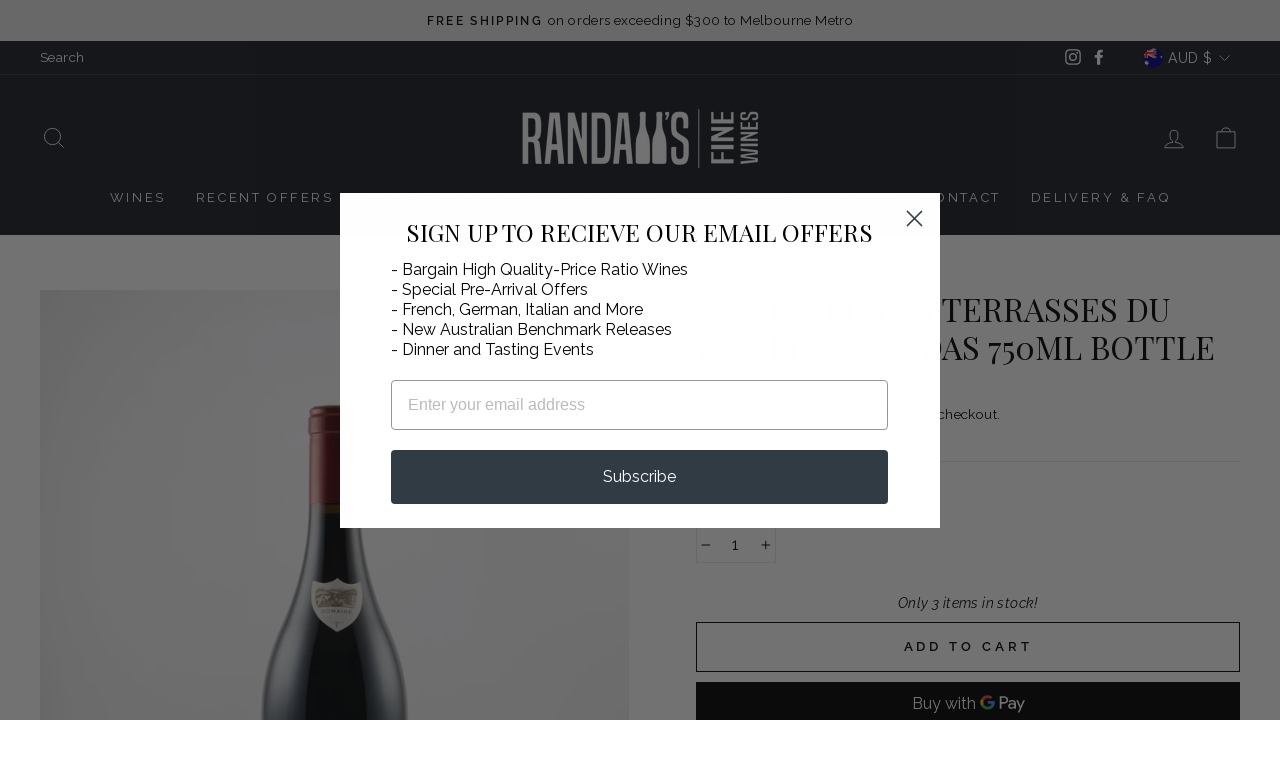

--- FILE ---
content_type: text/html; charset=UTF-8
request_url: https://sbz.cirkleinc.com/cs-sbz-front-data
body_size: 2520
content:
{"msg":200,"success":"Data Get Successfully!","generalSettingData":{"id":"2112","shop_id":"56112611508","gen_days_text":"SU,MO,TU,WE,TH,FR,SA","gen_next_previous_text":"Previous,Next","gen_months_text":"Jan,Feb,Mar,Apr,May,Jun,Jul,Aug,Sep,Oct,Nov,Dec","prepopulate_address":null,"prepopulate_local_text":null,"prepopulate_pickup_text":null,"layout_style_selection":"0","arrange_layout_order":"s,l,p","gen_default_background_color":"#ffffff","gen_default_text_color":"#000000","gen_active_background_color":"#d9d9d9","gen_active_text_color":"#000000","gen_hover_background_color":"#f6f6f6","gen_hover_text_color":"#000000","gen_date_format":"mm\/dd\/yyyy","gen_time_format":"1","gen_date_time_required":"0","gen_mark_order_complete":"0","gen_hide_additional_checkout_button":"0","gen_auto_select_date":"0","gen_abandoned_checkout_status":"0","gen_thank_you_select_date":"0","gen_change_pickup_address":"0","calendar_display_style":"0","gen_shipping_heading":"Shipping","gen_local_delivery_heading":"Local Delivery","gen_store_pickup_heading":"Store Pickup","gen_shipping_instruction":"Please click checkout button and continue","gen_local_delivery_instruction":"Enter your postal code into the field below to check if you are eligible for local delivery","gen_store_pickup_instruction":"Find your nearest pickup location","gen_shipping_calendar_heading":"Select Shipping Delivery Date","gen_shipping_timer_heading":"Select Shipping Delivery Time","gen_shipping_box_title_text":"Your selected shipping delivery date","gen_shipping_date_text":"Shipping Delivery Date","gen_shipping_day_text":"Shipping Delivery Day","gen_shipping_time_text":"Shipping Delivery Time","gen_shipping_reschedule_heading":"Reschedule Shipping Delivery Date","gen_shipping_update_btn_text":"Update","gen_shipping_success_msg_text":"Your selected shipping delivery date and time have been successfully updated.","gen_shipping_error_msg_text":"Please select a different shipping delivery date since all order slots for the day you selected are booked.","gen_date_time_required_msg":"Please select date and time","gen_loc_calendar_heading":"Select Delivery Date","gen_loc_timer_heading":"Select Delivery Time","gen_loc_box_title_text":"Your selected delivery date and time","gen_loc_zip_textbox_placeholder_title":"Enter your postal\/zip code","gen_loc_zip_error_message_text":"Entered postal\/zip code is not available for Local delivery","gen_loc_date_text":"Delivery Date","gen_loc_day_text":"Delivery Day","gen_loc_time_text":"Delivery Time","gen_loc_reschedule_heading":"Reschedule Local Delivery","gen_loc_update_btn_text":"Update","gen_loc_success_msg_text":"Your selected local delivery date and time have been successfully updated.","gen_loc_error_msg_text":"Please select a different local delivery date since all order slots for the day you selected are booked.","gen_loc_search_error_msg_text":"No Matches!","gen_pickup_calendar_heading":"Select Pickup Date","gen_pickup_timer_heading":"Select Pickup Time","gen_more_information_text":null,"gen_zipcode_search_text":null,"gen_search_measurement_type":"0","gen_pickup_box_title_text":"Your selected pickup date and time","gen_pickup_date_text":"Pickup Date","gen_pickup_day_text":"Pickup Day","gen_pickup_time_text":"Pickup Time","gen_pickup_reschedule_heading":"Reschedule Store Pickup","gen_pickup_update_btn_text":"Update","gen_pickup_success_msg_text":"Your selected store pickup date and time have been successfully updated.","gen_pickup_error_msg_text":"Please select a different store pickup date since all order slots for the day you selected are booked.","gen_pickup_adress_info_text":null,"gen_pickup_security_label_text":"Your pickup security code","gen_pickup_security_code":"0","gen_pickup_first_name_text":null,"gen_pickup_last_name_text":null,"gen_pickup_email_text":null,"gen_pickup_phone_text":null,"gen_pickup_discount_textbox_text":null,"gen_pickup_discount_button_text":null,"gen_pickup_discount_success_msg":null,"gen_pickup_discount_error_msg":null,"gen_shipping_price_setting":"0","gen_shipping_price_shipping_name":"Shipping","gen_shipping_price_loc_name":"Local Delivery","gen_shipping_price_pickup_name":"Store Pickup","gen_google_api_key":null,"gen_set_condition":"0","gen_condition_name":"0","gen_condition_type":"0","gen_condition_price":null,"gen_activation_conditional_checkbox":"0","gen_conditional_activations":"0","gen_conditional_activation_contains":null,"gen_conditional_activation_status":"0","gen_con_order_must_be":null,"gen_con_more_than":null,"gen_con_less_than":null,"gen_product_available_location":"0","gen_cut_off_time_setting":"0","gen_working_day_setting":"0","gen_non_working_day":null,"gen_combine_ship_delivery":"0","gen_combine_slot_limit":"0","gen_combine_all_slot":"0","gen_display_same_location_product":"0","gen_date_time_selection":"1","gen_hide_front_time_slot":"0","gen_order_auto_select":"0","gen_fullFilled_order_process":null,"gen_fulfilled_order_create":null,"gen_fulfilled_order_notify_status":null,"gen_account_page_access":"0","gen_location_type":"0","gen_loc_zipcode_trigger":null,"gen_disable_holidays":null,"gen_local_delivery_cut_off":[],"gen_store_pickup_cut_off":[],"gen_shipping_delivery_date_cut_off":[],"gen_script_tags":"1","created_at":"2024-12-03 03:06:59","updated_at":"2024-12-03 03:06:59"},"locations":[{"id":"59620","shop_id":"56112611508","location_id":"61963862196","name":"7-9 Keele St","address1":"7-9 Keele St","address2":null,"zip":"3066","country_code":"AU","state_code":"VIC","city":"COLLINGWOOD","phone":"","position":null,"status":"1","location_status":"0","more_information_text":null,"created_at":"2024-11-30 00:47:39","updated_at":"2024-11-30 00:47:39","deliverySettingData":[],"pickupSettingData":{"id":"1999","shop_id":"56112611508","location_id":"59620","status":"0","set_condition":"0","condition_name":"0","condition_type":"0","condition_price":null,"activation_conditional_checkbox":"0","conditional_activations":"0","conditional_activation_contains":null,"conditional_activation_status":"0","pickup_date_availability":"0","condition_status":"0","disable_pickup_date":[],"pickup_day":"all","pickup_week":null,"first_day_calender":"0","minimum_pickup_interval_day":null,"maximum_pickup_day":null,"tags_name":null,"date_time_tag":"0","time_status":"0","active_cut_off":"0","cut_off_time":null,"active_cut_off_days":"0","active_cut_off_days_json":null,"active_padding_time":"0","padding_time_minute":null,"allow_store_work_time":null,"start_work_time":null,"end_work_time":null,"is_hide_slots":"0","hide_slots_time":"0","time_format":"0","slot_advance_setting":"0","default_time":["-1:00 - 00:00"],"slot_wise":null,"slot_frequency":null,"products_selection":0,"product_id":[],"product_rate_visibility":0,"shipping_address_modified":"0","enable_pickup_security_code":"0","time_zone":"Australia\/Melbourne","date_modifier_json":null,"created_at":"2024-12-03 03:07:02","updated_at":"2024-12-19 03:57:09","enable_pickup_date":[],"cut_off_date":[],"disable_limit_per_day":[],"slot_wise_data":[],"current_date":"2026\/01\/18","current_time":"11:49:18","current_datetime":"2026\/01\/18 11:49:18","current_date_time":"2026\/01\/18 11:49:18"}},{"id":"59621","shop_id":"56112611508","location_id":"73490596020","name":"Champagne","address1":"7 Keele Street","address2":"","zip":"3066","country_code":"AU","state_code":"VIC","city":"Collingwood","phone":"","position":null,"status":"1","location_status":"0","more_information_text":null,"created_at":"2024-11-30 00:47:39","updated_at":"2024-11-30 00:47:39","deliverySettingData":[],"pickupSettingData":[]},{"id":"59622","shop_id":"56112611508","location_id":"73490563252","name":"Foyer","address1":"7 Keele Street","address2":"","zip":"3066","country_code":"AU","state_code":"VIC","city":"Collingwood","phone":"","position":null,"status":"1","location_status":"0","more_information_text":null,"created_at":"2024-11-30 00:47:39","updated_at":"2024-11-30 00:47:39","deliverySettingData":[],"pickupSettingData":[]},{"id":"59623","shop_id":"56112611508","location_id":"73490464948","name":"Front","address1":"7 Keele Street","address2":"","zip":"3066","country_code":"AU","state_code":"VIC","city":"Collingwood","phone":"","position":null,"status":"1","location_status":"0","more_information_text":null,"created_at":"2024-11-30 00:47:39","updated_at":"2024-11-30 00:47:39","deliverySettingData":[],"pickupSettingData":[]},{"id":"59624","shop_id":"56112611508","location_id":"73490235572","name":"Room 1","address1":"7 Keele Street","address2":"","zip":"3066","country_code":"AU","state_code":"VIC","city":"Collingwood","phone":"","position":null,"status":"1","location_status":"0","more_information_text":null,"created_at":"2024-11-30 00:47:39","updated_at":"2024-11-30 00:47:39","deliverySettingData":[],"pickupSettingData":[]},{"id":"59625","shop_id":"56112611508","location_id":"73490268340","name":"Room 2","address1":"7 Keele Street","address2":"","zip":"3066","country_code":"AU","state_code":"VIC","city":"Collingwood","phone":"","position":null,"status":"1","location_status":"0","more_information_text":null,"created_at":"2024-11-30 00:47:39","updated_at":"2024-11-30 00:47:39","deliverySettingData":[],"pickupSettingData":[]},{"id":"59626","shop_id":"56112611508","location_id":"73490333876","name":"room 3","address1":"7 Keele Street","address2":"","zip":"3066","country_code":"AU","state_code":"VIC","city":"Collingwood","phone":"","position":null,"status":"1","location_status":"0","more_information_text":null,"created_at":"2024-11-30 00:47:39","updated_at":"2024-11-30 00:47:39","deliverySettingData":[],"pickupSettingData":[]},{"id":"59627","shop_id":"56112611508","location_id":"73490399412","name":"Room 4","address1":"7 Keele Street","address2":"","zip":"3066","country_code":"AU","state_code":"VIC","city":"Collingwood","phone":"","position":null,"status":"1","location_status":"0","more_information_text":null,"created_at":"2024-11-30 00:47:39","updated_at":"2025-04-09 04:23:56","deliverySettingData":[],"pickupSettingData":[]},{"id":"59628","shop_id":"56112611508","location_id":"73490432180","name":"Room 5","address1":"7 Keele Street","address2":"","zip":"3066","country_code":"AU","state_code":"VIC","city":"Collingwood","phone":"","position":null,"status":"1","location_status":"0","more_information_text":null,"created_at":"2024-11-30 00:47:39","updated_at":"2025-04-09 04:24:11","deliverySettingData":[],"pickupSettingData":[]},{"id":"59629","shop_id":"56112611508","location_id":"73491873972","name":"Room 6","address1":"7 Keele Street","address2":"","zip":"3066","country_code":"AU","state_code":"VIC","city":"Collingwood","phone":"","position":null,"status":"1","location_status":"0","more_information_text":null,"created_at":"2024-11-30 00:47:39","updated_at":"2024-11-30 00:47:39","deliverySettingData":[],"pickupSettingData":[]},{"id":"59630","shop_id":"56112611508","location_id":"73491906740","name":"room 7","address1":"7 Keele Street","address2":"","zip":"3066","country_code":"AU","state_code":"VIC","city":"Collingwood","phone":"","position":null,"status":"1","location_status":"0","more_information_text":null,"created_at":"2024-11-30 00:47:39","updated_at":"2024-11-30 00:47:39","deliverySettingData":[],"pickupSettingData":[]},{"id":"59631","shop_id":"56112611508","location_id":"73490661556","name":"WH Aisle 1A","address1":"7 Keele Street","address2":"","zip":"3066","country_code":"AU","state_code":"VIC","city":"Collingwood","phone":"","position":null,"status":"1","location_status":"0","more_information_text":null,"created_at":"2024-11-30 00:47:39","updated_at":"2024-11-30 00:47:39","deliverySettingData":[],"pickupSettingData":[]},{"id":"59632","shop_id":"56112611508","location_id":"73490694324","name":"WH Aisle 1B","address1":"7 Keele Street","address2":"","zip":"3066","country_code":"AU","state_code":"VIC","city":"Collingwood","phone":"","position":null,"status":"1","location_status":"0","more_information_text":null,"created_at":"2024-11-30 00:47:39","updated_at":"2024-11-30 00:47:39","deliverySettingData":[],"pickupSettingData":[]},{"id":"59633","shop_id":"56112611508","location_id":"73490727092","name":"WH Aisle 2","address1":"7 Keele Street","address2":"","zip":"3066","country_code":"AU","state_code":"VIC","city":"Collingwood","phone":"","position":null,"status":"1","location_status":"0","more_information_text":null,"created_at":"2024-11-30 00:47:39","updated_at":"2024-11-30 00:47:39","deliverySettingData":[],"pickupSettingData":[]},{"id":"59634","shop_id":"56112611508","location_id":"73490759860","name":"WH Aisle 3","address1":"7 Keele Street","address2":"","zip":"3066","country_code":"AU","state_code":"VIC","city":"Collingwood","phone":"","position":null,"status":"1","location_status":"0","more_information_text":null,"created_at":"2024-11-30 00:47:39","updated_at":"2024-11-30 00:47:39","deliverySettingData":[],"pickupSettingData":[]},{"id":"59635","shop_id":"56112611508","location_id":"73490792628","name":"WH Aisle 4","address1":"7 Keele Street","address2":"","zip":"3066","country_code":"AU","state_code":"VIC","city":"Collingwood","phone":"","position":null,"status":"1","location_status":"0","more_information_text":null,"created_at":"2024-11-30 00:47:39","updated_at":"2024-11-30 00:47:39","deliverySettingData":[],"pickupSettingData":[]},{"id":"59636","shop_id":"56112611508","location_id":"73490825396","name":"WH Aisle 5","address1":"7 Keele Street","address2":"","zip":"3066","country_code":"AU","state_code":"VIC","city":"Collingwood","phone":"","position":null,"status":"1","location_status":"0","more_information_text":null,"created_at":"2024-11-30 00:47:39","updated_at":"2024-11-30 00:47:39","deliverySettingData":[],"pickupSettingData":[]},{"id":"59637","shop_id":"56112611508","location_id":"73490858164","name":"WH Aisle 6","address1":"7 Keele Street","address2":"","zip":"3066","country_code":"AU","state_code":"VIC","city":"Collingwood","phone":"","position":null,"status":"1","location_status":"0","more_information_text":null,"created_at":"2024-11-30 00:47:39","updated_at":"2024-11-30 00:47:39","deliverySettingData":[],"pickupSettingData":[]},{"id":"59638","shop_id":"56112611508","location_id":"73490890932","name":"WH Aisle 7","address1":"7 Keele Street","address2":"","zip":"3066","country_code":"AU","state_code":"VIC","city":"Collingwood","phone":"","position":null,"status":"1","location_status":"0","more_information_text":null,"created_at":"2024-11-30 00:47:39","updated_at":"2024-11-30 00:47:39","deliverySettingData":[],"pickupSettingData":[]},{"id":"59639","shop_id":"56112611508","location_id":"73490923700","name":"WH Aisle 8","address1":"7 Keele Street","address2":"","zip":"3066","country_code":"AU","state_code":"VIC","city":"Collingwood","phone":"","position":null,"status":"1","location_status":"0","more_information_text":null,"created_at":"2024-11-30 00:47:39","updated_at":"2024-11-30 00:47:39","deliverySettingData":[],"pickupSettingData":[]},{"id":"59640","shop_id":"56112611508","location_id":"73491022004","name":"WH Dock","address1":"7 Keele Street","address2":"","zip":"3066","country_code":"AU","state_code":"VIC","city":"Collingwood","phone":"","position":null,"status":"1","location_status":"0","more_information_text":null,"created_at":"2024-11-30 00:47:39","updated_at":"2024-11-30 00:47:39","deliverySettingData":[],"pickupSettingData":[]},{"id":"59641","shop_id":"56112611508","location_id":"73490989236","name":"WH Nook","address1":"7 Keele Street","address2":"","zip":"3066","country_code":"AU","state_code":"VIC","city":"Collingwood","phone":"","position":null,"status":"1","location_status":"0","more_information_text":null,"created_at":"2024-11-30 00:47:39","updated_at":"2024-11-30 00:47:39","deliverySettingData":[],"pickupSettingData":[]},{"id":"60081","shop_id":"56112611508","location_id":"73594405044","name":"Pre-Arrival","address1":"7 Keele Street","address2":"","zip":"3066","country_code":"AU","state_code":"VIC","city":"Collingwood","phone":"","position":null,"status":"1","location_status":"0","more_information_text":null,"created_at":"2024-12-06 04:19:14","updated_at":"2024-12-06 04:19:14","deliverySettingData":[],"pickupSettingData":[]}],"shopData":{"shop_domain":"randalls-wine.myshopify.com","shop_id":"56112611508","currency":"AUD","money_format":"${{amount}}","weight_unit":"kg","timezone":"Australia\/Melbourne","plan_status":"active","plan_name":"professional","plan_display_name":"Shopify","add_on_id":"6","plan_id":"2","plan_version":"2","country_code":"AU"},"shippingDeliveryDateSettingData":{"id":"770","shop_id":"56112611508","status":"0","date_status":"0","set_condition":"0","condition_name":null,"condition_type":null,"condition_price":null,"activation_conditional_checkbox":"0","conditional_activations":null,"conditional_activation_contains":null,"conditional_activation_status":null,"shipping_date_availability":"0","disable_shipping_date":[],"shipping_day":"all","shipping_week":null,"first_day_calender":"0","minimum_shipping_interval_day":"0","maximum_shipping_day":"0","tags_name":"","date_time_tag":"0","time_status":"0","active_cut_off":"0","cut_off_time":"","active_cut_off_days":"0","active_cut_off_days_json":null,"active_padding_time":"0","allow_padding_time_min_shipping_day":"0","padding_time_minute":"0","allow_store_work_time":"0","start_work_time":"09:00","end_work_time":"06:00","is_hide_slots":"0","hide_slots_time":"0","time_format":"0","slot_advance_setting":"0","default_time":["-1:00 - 00:00"],"slot_wise":null,"slot_frequency":"0","shipping_rate_price":null,"products_selection":0,"product_id":[],"product_rate_visibility":0,"time_zone":"Australia\/Melbourne","date_modifier_json":"[]","created_at":"2024-12-03 03:11:16","updated_at":"2024-12-03 03:11:48","enable_shipping_date":[],"cut_off_date":[],"disable_limit_per_day":[],"slot_wise_data":[],"current_date":"2026\/01\/18","current_time":"11:49:18","current_datetime":"2026\/01\/18 11:49:18","current_date_time":"2026\/01\/18 11:49:18"},"htmlData":""}